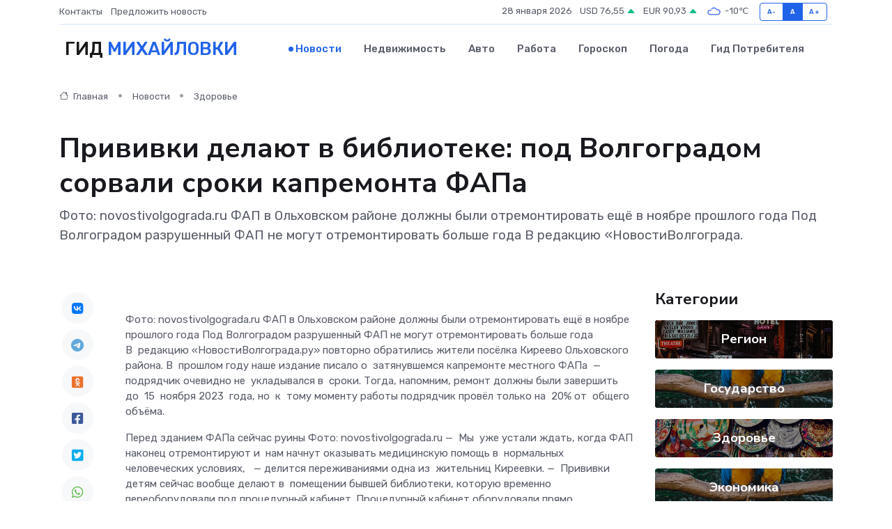

--- FILE ---
content_type: text/html; charset=UTF-8
request_url: https://mihajlovka.ru/news/zdorove/privivki-delayut-v-biblioteke-pod-volgogradom-sorvali-sroki-kapremonta-fapa.htm
body_size: 10320
content:
<!DOCTYPE html>
<html lang="ru">
<head>
	<meta charset="utf-8">
	<meta name="csrf-token" content="WgyNlNoMzfkFrJtaUGjcHfTyAshwx4svI0jun8ch">
    <meta http-equiv="X-UA-Compatible" content="IE=edge">
    <meta name="viewport" content="width=device-width, initial-scale=1">
    <title>Прививки делают в библиотеке: под Волгоградом сорвали сроки капремонта ФАПа - новости Михайловки</title>
    <meta name="description" property="description" content="Фото: novostivolgograda.ru ФАП в&nbsp;Ольховском районе должны были отремонтировать ещё в&nbsp;ноябре прошлого года Под Волгоградом разрушенный ФАП не&nbsp;могут отремонтировать больше года В&nbsp;редакцию «НовостиВолгограда.">
    
    <meta property="fb:pages" content="105958871990207" />
    <link rel="shortcut icon" type="image/x-icon" href="https://mihajlovka.ru/favicon.svg">
    <link rel="canonical" href="https://mihajlovka.ru/news/zdorove/privivki-delayut-v-biblioteke-pod-volgogradom-sorvali-sroki-kapremonta-fapa.htm">
    <link rel="preconnect" href="https://fonts.gstatic.com">
    <link rel="dns-prefetch" href="https://fonts.googleapis.com">
    <link rel="dns-prefetch" href="https://pagead2.googlesyndication.com">
    <link rel="dns-prefetch" href="https://res.cloudinary.com">
    <link href="https://fonts.googleapis.com/css2?family=Nunito+Sans:wght@400;700&family=Rubik:wght@400;500;700&display=swap" rel="stylesheet">
    <link rel="stylesheet" type="text/css" href="https://mihajlovka.ru/assets/font-awesome/css/all.min.css">
    <link rel="stylesheet" type="text/css" href="https://mihajlovka.ru/assets/bootstrap-icons/bootstrap-icons.css">
    <link rel="stylesheet" type="text/css" href="https://mihajlovka.ru/assets/tiny-slider/tiny-slider.css">
    <link rel="stylesheet" type="text/css" href="https://mihajlovka.ru/assets/glightbox/css/glightbox.min.css">
    <link rel="stylesheet" type="text/css" href="https://mihajlovka.ru/assets/plyr/plyr.css">
    <link id="style-switch" rel="stylesheet" type="text/css" href="https://mihajlovka.ru/assets/css/style.css">
    <link rel="stylesheet" type="text/css" href="https://mihajlovka.ru/assets/css/style2.css">

    <meta name="twitter:card" content="summary">
    <meta name="twitter:site" content="@mysite">
    <meta name="twitter:title" content="Прививки делают в библиотеке: под Волгоградом сорвали сроки капремонта ФАПа - новости Михайловки">
    <meta name="twitter:description" content="Фото: novostivolgograda.ru ФАП в&nbsp;Ольховском районе должны были отремонтировать ещё в&nbsp;ноябре прошлого года Под Волгоградом разрушенный ФАП не&nbsp;могут отремонтировать больше года В&nbsp;редакцию «НовостиВолгограда.">
    <meta name="twitter:creator" content="@mysite">
    <meta name="twitter:image:src" content="https://mihajlovka.ru/images/logo.gif">
    <meta name="twitter:domain" content="mihajlovka.ru">
    <meta name="twitter:card" content="summary_large_image" /><meta name="twitter:image" content="https://mihajlovka.ru/images/logo.gif">

    <meta property="og:url" content="http://mihajlovka.ru/news/zdorove/privivki-delayut-v-biblioteke-pod-volgogradom-sorvali-sroki-kapremonta-fapa.htm">
    <meta property="og:title" content="Прививки делают в библиотеке: под Волгоградом сорвали сроки капремонта ФАПа - новости Михайловки">
    <meta property="og:description" content="Фото: novostivolgograda.ru ФАП в&nbsp;Ольховском районе должны были отремонтировать ещё в&nbsp;ноябре прошлого года Под Волгоградом разрушенный ФАП не&nbsp;могут отремонтировать больше года В&nbsp;редакцию «НовостиВолгограда.">
    <meta property="og:type" content="website">
    <meta property="og:image" content="https://mihajlovka.ru/images/logo.gif">
    <meta property="og:locale" content="ru_RU">
    <meta property="og:site_name" content="Гид Михайловки">
    

    <link rel="image_src" href="https://mihajlovka.ru/images/logo.gif" />

    <link rel="alternate" type="application/rss+xml" href="https://mihajlovka.ru/feed" title="Михайловка: гид, новости, афиша">
        <script async src="https://pagead2.googlesyndication.com/pagead/js/adsbygoogle.js"></script>
    <script>
        (adsbygoogle = window.adsbygoogle || []).push({
            google_ad_client: "ca-pub-0899253526956684",
            enable_page_level_ads: true
        });
    </script>
        
    
    
    
    <script>if (window.top !== window.self) window.top.location.replace(window.self.location.href);</script>
    <script>if(self != top) { top.location=document.location;}</script>

<!-- Google tag (gtag.js) -->
<script async src="https://www.googletagmanager.com/gtag/js?id=G-71VQP5FD0J"></script>
<script>
  window.dataLayer = window.dataLayer || [];
  function gtag(){dataLayer.push(arguments);}
  gtag('js', new Date());

  gtag('config', 'G-71VQP5FD0J');
</script>
</head>
<body>
<script type="text/javascript" > (function(m,e,t,r,i,k,a){m[i]=m[i]||function(){(m[i].a=m[i].a||[]).push(arguments)}; m[i].l=1*new Date();k=e.createElement(t),a=e.getElementsByTagName(t)[0],k.async=1,k.src=r,a.parentNode.insertBefore(k,a)}) (window, document, "script", "https://mc.yandex.ru/metrika/tag.js", "ym"); ym(54007621, "init", {}); ym(86840228, "init", { clickmap:true, trackLinks:true, accurateTrackBounce:true, webvisor:true });</script> <noscript><div><img src="https://mc.yandex.ru/watch/54007621" style="position:absolute; left:-9999px;" alt="" /><img src="https://mc.yandex.ru/watch/86840228" style="position:absolute; left:-9999px;" alt="" /></div></noscript>
<script type="text/javascript">
    new Image().src = "//counter.yadro.ru/hit?r"+escape(document.referrer)+((typeof(screen)=="undefined")?"":";s"+screen.width+"*"+screen.height+"*"+(screen.colorDepth?screen.colorDepth:screen.pixelDepth))+";u"+escape(document.URL)+";h"+escape(document.title.substring(0,150))+";"+Math.random();
</script>
<!-- Rating@Mail.ru counter -->
<script type="text/javascript">
var _tmr = window._tmr || (window._tmr = []);
_tmr.push({id: "3138453", type: "pageView", start: (new Date()).getTime()});
(function (d, w, id) {
  if (d.getElementById(id)) return;
  var ts = d.createElement("script"); ts.type = "text/javascript"; ts.async = true; ts.id = id;
  ts.src = "https://top-fwz1.mail.ru/js/code.js";
  var f = function () {var s = d.getElementsByTagName("script")[0]; s.parentNode.insertBefore(ts, s);};
  if (w.opera == "[object Opera]") { d.addEventListener("DOMContentLoaded", f, false); } else { f(); }
})(document, window, "topmailru-code");
</script><noscript><div>
<img src="https://top-fwz1.mail.ru/counter?id=3138453;js=na" style="border:0;position:absolute;left:-9999px;" alt="Top.Mail.Ru" />
</div></noscript>
<!-- //Rating@Mail.ru counter -->

<header class="navbar-light navbar-sticky header-static">
    <div class="navbar-top d-none d-lg-block small">
        <div class="container">
            <div class="d-md-flex justify-content-between align-items-center my-1">
                <!-- Top bar left -->
                <ul class="nav">
                    <li class="nav-item">
                        <a class="nav-link ps-0" href="https://mihajlovka.ru/contacts">Контакты</a>
                    </li>
                    <li class="nav-item">
                        <a class="nav-link ps-0" href="https://mihajlovka.ru/sendnews">Предложить новость</a>
                    </li>
                    
                </ul>
                <!-- Top bar right -->
                <div class="d-flex align-items-center">
                    
                    <ul class="list-inline mb-0 text-center text-sm-end me-3">
						<li class="list-inline-item">
							<span>28 января 2026</span>
						</li>
                        <li class="list-inline-item">
                            <a class="nav-link px-0" href="https://mihajlovka.ru/currency">
                                <span>USD 76,55 <i class="bi bi-caret-up-fill text-success"></i></span>
                            </a>
						</li>
                        <li class="list-inline-item">
                            <a class="nav-link px-0" href="https://mihajlovka.ru/currency">
                                <span>EUR 90,93 <i class="bi bi-caret-up-fill text-success"></i></span>
                            </a>
						</li>
						<li class="list-inline-item">
                            <a class="nav-link px-0" href="https://mihajlovka.ru/pogoda">
                                <svg xmlns="http://www.w3.org/2000/svg" width="25" height="25" viewBox="0 0 30 30"><path fill="#315EFB" fill-rule="evenodd" d="M25.036 13.066a4.948 4.948 0 0 1 0 5.868A4.99 4.99 0 0 1 20.99 21H8.507a4.49 4.49 0 0 1-3.64-1.86 4.458 4.458 0 0 1 0-5.281A4.491 4.491 0 0 1 8.506 12c.686 0 1.37.159 1.996.473a.5.5 0 0 1 .16.766l-.33.399a.502.502 0 0 1-.598.132 2.976 2.976 0 0 0-3.346.608 3.007 3.007 0 0 0 .334 4.532c.527.396 1.177.59 1.836.59H20.94a3.54 3.54 0 0 0 2.163-.711 3.497 3.497 0 0 0 1.358-3.206 3.45 3.45 0 0 0-.706-1.727A3.486 3.486 0 0 0 20.99 12.5c-.07 0-.138.016-.208.02-.328.02-.645.085-.947.192a.496.496 0 0 1-.63-.287 4.637 4.637 0 0 0-.445-.874 4.495 4.495 0 0 0-.584-.733A4.461 4.461 0 0 0 14.998 9.5a4.46 4.46 0 0 0-3.177 1.318 2.326 2.326 0 0 0-.135.147.5.5 0 0 1-.592.131 5.78 5.78 0 0 0-.453-.19.5.5 0 0 1-.21-.79A5.97 5.97 0 0 1 14.998 8a5.97 5.97 0 0 1 4.237 1.757c.398.399.704.85.966 1.319.262-.042.525-.076.79-.076a4.99 4.99 0 0 1 4.045 2.066zM0 0v30V0zm30 0v30V0z"></path></svg>
                                <span>-10&#8451;</span>
                            </a>
						</li>
					</ul>

                    <!-- Font size accessibility START -->
                    <div class="btn-group me-2" role="group" aria-label="font size changer">
                        <input type="radio" class="btn-check" name="fntradio" id="font-sm">
                        <label class="btn btn-xs btn-outline-primary mb-0" for="font-sm">A-</label>

                        <input type="radio" class="btn-check" name="fntradio" id="font-default" checked>
                        <label class="btn btn-xs btn-outline-primary mb-0" for="font-default">A</label>

                        <input type="radio" class="btn-check" name="fntradio" id="font-lg">
                        <label class="btn btn-xs btn-outline-primary mb-0" for="font-lg">A+</label>
                    </div>

                    
                </div>
            </div>
            <!-- Divider -->
            <div class="border-bottom border-2 border-primary opacity-1"></div>
        </div>
    </div>

    <!-- Logo Nav START -->
    <nav class="navbar navbar-expand-lg">
        <div class="container">
            <!-- Logo START -->
            <a class="navbar-brand" href="https://mihajlovka.ru" style="text-align: end;">
                
                			<span class="ms-2 fs-3 text-uppercase fw-normal">Гид <span style="color: #2163e8;">Михайловки</span></span>
                            </a>
            <!-- Logo END -->

            <!-- Responsive navbar toggler -->
            <button class="navbar-toggler ms-auto" type="button" data-bs-toggle="collapse"
                data-bs-target="#navbarCollapse" aria-controls="navbarCollapse" aria-expanded="false"
                aria-label="Toggle navigation">
                <span class="text-body h6 d-none d-sm-inline-block">Menu</span>
                <span class="navbar-toggler-icon"></span>
            </button>

            <!-- Main navbar START -->
            <div class="collapse navbar-collapse" id="navbarCollapse">
                <ul class="navbar-nav navbar-nav-scroll mx-auto">
                                        <li class="nav-item"> <a class="nav-link active" href="https://mihajlovka.ru/news">Новости</a></li>
                                        <li class="nav-item"> <a class="nav-link" href="https://mihajlovka.ru/realty">Недвижимость</a></li>
                                        <li class="nav-item"> <a class="nav-link" href="https://mihajlovka.ru/auto">Авто</a></li>
                                        <li class="nav-item"> <a class="nav-link" href="https://mihajlovka.ru/job">Работа</a></li>
                                        <li class="nav-item"> <a class="nav-link" href="https://mihajlovka.ru/horoscope">Гороскоп</a></li>
                                        <li class="nav-item"> <a class="nav-link" href="https://mihajlovka.ru/pogoda">Погода</a></li>
                                        <li class="nav-item"> <a class="nav-link" href="https://mihajlovka.ru/poleznoe">Гид потребителя</a></li>
                                    </ul>
            </div>
            <!-- Main navbar END -->

            
        </div>
    </nav>
    <!-- Logo Nav END -->
</header>
    <main>
        <!-- =======================
                Main content START -->
        <section class="pt-3 pb-lg-5">
            <div class="container" data-sticky-container>
                <div class="row">
                    <!-- Main Post START -->
                    <div class="col-lg-9">
                        <!-- Categorie Detail START -->
                        <div class="mb-4">
							<nav aria-label="breadcrumb" itemscope itemtype="http://schema.org/BreadcrumbList">
								<ol class="breadcrumb breadcrumb-dots">
									<li class="breadcrumb-item" itemprop="itemListElement" itemscope itemtype="http://schema.org/ListItem">
										<meta itemprop="name" content="Гид Михайловки">
										<meta itemprop="position" content="1">
										<meta itemprop="item" content="https://mihajlovka.ru">
										<a itemprop="url" href="https://mihajlovka.ru">
										<i class="bi bi-house me-1"></i> Главная
										</a>
									</li>
									<li class="breadcrumb-item" itemprop="itemListElement" itemscope itemtype="http://schema.org/ListItem">
										<meta itemprop="name" content="Новости">
										<meta itemprop="position" content="2">
										<meta itemprop="item" content="https://mihajlovka.ru/news">
										<a itemprop="url" href="https://mihajlovka.ru/news"> Новости</a>
									</li>
									<li class="breadcrumb-item" aria-current="page" itemprop="itemListElement" itemscope itemtype="http://schema.org/ListItem">
										<meta itemprop="name" content="Здоровье">
										<meta itemprop="position" content="3">
										<meta itemprop="item" content="https://mihajlovka.ru/news/zdorove">
										<a itemprop="url" href="https://mihajlovka.ru/news/zdorove"> Здоровье</a>
									</li>
									<li aria-current="page" itemprop="itemListElement" itemscope itemtype="http://schema.org/ListItem">
									<meta itemprop="name" content="Прививки делают в библиотеке: под Волгоградом сорвали сроки капремонта ФАПа">
									<meta itemprop="position" content="4" />
									<meta itemprop="item" content="https://mihajlovka.ru/news/zdorove/privivki-delayut-v-biblioteke-pod-volgogradom-sorvali-sroki-kapremonta-fapa.htm">
									</li>
								</ol>
							</nav>
						
                        </div>
                    </div>
                </div>
                <div class="row align-items-center">
                                                        <!-- Content -->
                    <div class="col-md-12 mt-4 mt-md-0">
                                            <h1 class="display-6">Прививки делают в библиотеке: под Волгоградом сорвали сроки капремонта ФАПа</h1>
                        <p class="lead">Фото: novostivolgograda.ru ФАП в&nbsp;Ольховском районе должны были отремонтировать ещё в&nbsp;ноябре прошлого года Под Волгоградом разрушенный ФАП не&nbsp;могут отремонтировать больше года

В&nbsp;редакцию «НовостиВолгограда.</p>
                    </div>
				                                    </div>
            </div>
        </section>
        <!-- =======================
        Main START -->
        <section class="pt-0">
            <div class="container position-relative" data-sticky-container>
                <div class="row">
                    <!-- Left sidebar START -->
                    <div class="col-md-1">
                        <div class="text-start text-lg-center mb-5" data-sticky data-margin-top="80" data-sticky-for="767">
                            <style>
                                .fa-vk::before {
                                    color: #07f;
                                }
                                .fa-telegram::before {
                                    color: #64a9dc;
                                }
                                .fa-facebook-square::before {
                                    color: #3b5998;
                                }
                                .fa-odnoklassniki-square::before {
                                    color: #eb722e;
                                }
                                .fa-twitter-square::before {
                                    color: #00aced;
                                }
                                .fa-whatsapp::before {
                                    color: #65bc54;
                                }
                                .fa-viber::before {
                                    color: #7b519d;
                                }
                                .fa-moimir svg {
                                    background-color: #168de2;
                                    height: 18px;
                                    width: 18px;
                                    background-size: 18px 18px;
                                    border-radius: 4px;
                                    margin-bottom: 2px;
                                }
                            </style>
                            <ul class="nav text-white-force">
                                <li class="nav-item">
                                    <a class="nav-link icon-md rounded-circle m-1 p-0 fs-5 bg-light" href="https://vk.com/share.php?url=https://mihajlovka.ru/news/zdorove/privivki-delayut-v-biblioteke-pod-volgogradom-sorvali-sroki-kapremonta-fapa.htm&title=Прививки делают в библиотеке: под Волгоградом сорвали сроки капремонта ФАПа - новости Михайловки&utm_source=share" rel="nofollow" target="_blank">
                                        <i class="fab fa-vk align-middle text-body"></i>
                                    </a>
                                </li>
                                <li class="nav-item">
                                    <a class="nav-link icon-md rounded-circle m-1 p-0 fs-5 bg-light" href="https://t.me/share/url?url=https://mihajlovka.ru/news/zdorove/privivki-delayut-v-biblioteke-pod-volgogradom-sorvali-sroki-kapremonta-fapa.htm&text=Прививки делают в библиотеке: под Волгоградом сорвали сроки капремонта ФАПа - новости Михайловки&utm_source=share" rel="nofollow" target="_blank">
                                        <i class="fab fa-telegram align-middle text-body"></i>
                                    </a>
                                </li>
                                <li class="nav-item">
                                    <a class="nav-link icon-md rounded-circle m-1 p-0 fs-5 bg-light" href="https://connect.ok.ru/offer?url=https://mihajlovka.ru/news/zdorove/privivki-delayut-v-biblioteke-pod-volgogradom-sorvali-sroki-kapremonta-fapa.htm&title=Прививки делают в библиотеке: под Волгоградом сорвали сроки капремонта ФАПа - новости Михайловки&utm_source=share" rel="nofollow" target="_blank">
                                        <i class="fab fa-odnoklassniki-square align-middle text-body"></i>
                                    </a>
                                </li>
                                <li class="nav-item">
                                    <a class="nav-link icon-md rounded-circle m-1 p-0 fs-5 bg-light" href="https://www.facebook.com/sharer.php?src=sp&u=https://mihajlovka.ru/news/zdorove/privivki-delayut-v-biblioteke-pod-volgogradom-sorvali-sroki-kapremonta-fapa.htm&title=Прививки делают в библиотеке: под Волгоградом сорвали сроки капремонта ФАПа - новости Михайловки&utm_source=share" rel="nofollow" target="_blank">
                                        <i class="fab fa-facebook-square align-middle text-body"></i>
                                    </a>
                                </li>
                                <li class="nav-item">
                                    <a class="nav-link icon-md rounded-circle m-1 p-0 fs-5 bg-light" href="https://twitter.com/intent/tweet?text=Прививки делают в библиотеке: под Волгоградом сорвали сроки капремонта ФАПа - новости Михайловки&url=https://mihajlovka.ru/news/zdorove/privivki-delayut-v-biblioteke-pod-volgogradom-sorvali-sroki-kapremonta-fapa.htm&utm_source=share" rel="nofollow" target="_blank">
                                        <i class="fab fa-twitter-square align-middle text-body"></i>
                                    </a>
                                </li>
                                <li class="nav-item">
                                    <a class="nav-link icon-md rounded-circle m-1 p-0 fs-5 bg-light" href="https://api.whatsapp.com/send?text=Прививки делают в библиотеке: под Волгоградом сорвали сроки капремонта ФАПа - новости Михайловки https://mihajlovka.ru/news/zdorove/privivki-delayut-v-biblioteke-pod-volgogradom-sorvali-sroki-kapremonta-fapa.htm&utm_source=share" rel="nofollow" target="_blank">
                                        <i class="fab fa-whatsapp align-middle text-body"></i>
                                    </a>
                                </li>
                                <li class="nav-item">
                                    <a class="nav-link icon-md rounded-circle m-1 p-0 fs-5 bg-light" href="viber://forward?text=Прививки делают в библиотеке: под Волгоградом сорвали сроки капремонта ФАПа - новости Михайловки https://mihajlovka.ru/news/zdorove/privivki-delayut-v-biblioteke-pod-volgogradom-sorvali-sroki-kapremonta-fapa.htm&utm_source=share" rel="nofollow" target="_blank">
                                        <i class="fab fa-viber align-middle text-body"></i>
                                    </a>
                                </li>
                                <li class="nav-item">
                                    <a class="nav-link icon-md rounded-circle m-1 p-0 fs-5 bg-light" href="https://connect.mail.ru/share?url=https://mihajlovka.ru/news/zdorove/privivki-delayut-v-biblioteke-pod-volgogradom-sorvali-sroki-kapremonta-fapa.htm&title=Прививки делают в библиотеке: под Волгоградом сорвали сроки капремонта ФАПа - новости Михайловки&utm_source=share" rel="nofollow" target="_blank">
                                        <i class="fab fa-moimir align-middle text-body"><svg viewBox='0 0 24 24' xmlns='http://www.w3.org/2000/svg'><path d='M8.889 9.667a1.333 1.333 0 100-2.667 1.333 1.333 0 000 2.667zm6.222 0a1.333 1.333 0 100-2.667 1.333 1.333 0 000 2.667zm4.77 6.108l-1.802-3.028a.879.879 0 00-1.188-.307.843.843 0 00-.313 1.166l.214.36a6.71 6.71 0 01-4.795 1.996 6.711 6.711 0 01-4.792-1.992l.217-.364a.844.844 0 00-.313-1.166.878.878 0 00-1.189.307l-1.8 3.028a.844.844 0 00.312 1.166.88.88 0 001.189-.307l.683-1.147a8.466 8.466 0 005.694 2.18 8.463 8.463 0 005.698-2.184l.685 1.151a.873.873 0 001.189.307.844.844 0 00.312-1.166z' fill='#FFF' fill-rule='evenodd'/></svg></i>
                                    </a>
                                </li>
                                
                            </ul>
                        </div>
                    </div>
                    <!-- Left sidebar END -->

                    <!-- Main Content START -->
                    <div class="col-md-10 col-lg-8 mb-5">
                        <div class="mb-4">
                                                    </div>
                        <div itemscope itemtype="http://schema.org/NewsArticle">
                            <meta itemprop="headline" content="Прививки делают в библиотеке: под Волгоградом сорвали сроки капремонта ФАПа">
                            <meta itemprop="identifier" content="https://mihajlovka.ru/1835">
                            <span itemprop="articleBody">Фото: novostivolgograda.ru

ФАП в&nbsp;Ольховском районе должны были отремонтировать ещё в&nbsp;ноябре прошлого года

Под Волгоградом разрушенный ФАП не&nbsp;могут отремонтировать больше года

<p> В&nbsp; редакцию «НовостиВолгограда.ру» повторно обратились жители посёлка Киреево Ольховского района. В&nbsp; прошлом году наше издание  писало  о&nbsp; затянувшемся капремонте местного ФАПа&nbsp; — подрядчик очевидно не&nbsp; укладывался в&nbsp; сроки. Тогда, напомним, ремонт должны были завершить до&nbsp; 15&nbsp; ноября 2023&nbsp; года, но&nbsp; к&nbsp; тому моменту работы подрядчик провёл только на&nbsp; 20% от&nbsp; общего объёма. </p>

Перед зданием ФАПа сейчас руины

Фото: novostivolgograda.ru

 —&nbsp; Мы&nbsp; уже устали ждать, когда ФАП наконец отремонтируют и&nbsp; нам начнут оказывать медицинскую помощь в&nbsp; нормальных человеческих условиях,  &nbsp; — делится переживаниями одна из&nbsp; жительниц Киреевки. —&nbsp;   Прививки детям сейчас вообще делают в&nbsp; помещении бывшей библиотеки, которую временно переоборудовали под процедурный кабинет. 

Процедурный кабинет оборудовали прямо в&nbsp;помещении библиотеки

Фото: novostivolgograda.ru


										
											
											

										

                        



<p> В&nbsp; областном комитете финансов заявили, что подрядчик ООО&nbsp; «Электроникс» допустил нарушение законодательства в&nbsp; сфере госзакупок. На&nbsp; момент проведения проверки со&nbsp; стороны комитета в&nbsp; полном объёме были выполнены только демонтаж старой кровли и&nbsp; окон и&nbsp; установка новой крыши и&nbsp; стеклопакетов. Отделка стен гипсокартоном была завершена только на&nbsp; 70%, демонтаж полов для прокладки труб&nbsp; — тоже на&nbsp; 70%, а&nbsp; прокладка канализации&nbsp; — на&nbsp; 60%. </p>

<p> В&nbsp; облздраве в&nbsp; ответ на&nbsp; запрос нашей редакции подтвердили, что в&nbsp; Ольховском районе по&nbsp; программе модернизации проводятся ремонтные работы в&nbsp; Киреевском ФАПе. В&nbsp; ведомстве уточнили, что в&nbsp; адрес подрядчика лечебное учреждение направило претензионное письмо по&nbsp; поводу срока выполнения работ. Подрядчик уже возобновил работу на&nbsp; объекте. </p>

 —&nbsp; По&nbsp; факту выполнения работ лечебным учреждением выставлена неустойка подрядной организации за&nbsp; невыполнение обязательств по&nbsp; контракту в&nbsp; срок,  &nbsp; — добавили в&nbsp; облздраве. —&nbsp;   На&nbsp; время приостановки деятельности ФАПа главным врачом Ольховской ЦРБ организованы выезды специалистов поликлиники с&nbsp; учётом потребности населения. После завершения ремонтных работ оказание медицинской помощи будет продолжено на&nbsp; ФАПе в&nbsp; штатном режиме. 

<p> Остаётся надеяться, что теперь дело действительно сдвинется с&nbsp; мёртвой точки, и&nbsp; жители Киреевки в&nbsp; обозримом будущем наконец-то смогут получать достойную медицинскую помощь. Редакция «НовостиВолгограда.ру» продолжит следить за&nbsp; ситуацией с&nbsp; этим объектом. </p></span>
                        </div>
                                                                        <div><a href="https://novostivolgograda.ru/news/2024-05-12/privivki-delayut-v-biblioteke-pod-volgogradom-sorvali-sroki-kapremonta-fapa-5079540" target="_blank" rel="author">Источник</a></div>
                                                                        <div class="col-12 mt-3"><a href="https://mihajlovka.ru/sendnews">Предложить новость</a></div>
                        <div class="col-12 mt-5">
                            <h2 class="my-3">Последние новости</h2>
                            <div class="row gy-4">
                                <!-- Card item START -->
<div class="col-sm-6">
    <div class="card" itemscope="" itemtype="http://schema.org/BlogPosting">
        <!-- Card img -->
        <div class="position-relative">
                        <img class="card-img" src="https://mihajlovka.ru/images/noimg-420x315.png" alt="Обсуждены вопросы, связанные с контрольной (надзорной) деятельностью с сотрудниками, ответственными за муниципальный контроль">
                    </div>
        <div class="card-body px-0 pt-3" itemprop="name">
            <h4 class="card-title" itemprop="headline"><a href="https://mihajlovka.ru/news/region/obsuzhdeny-voprosy-svyazannye-s-kontrolnoy-nadzornoy-deyatelnostyu-s-sotrudnikami-otvetstvennymi-za-municipalnyy-kontrol.htm"
                    class="btn-link text-reset fw-bold" itemprop="url">Обсуждены вопросы, связанные с контрольной (надзорной) деятельностью с сотрудниками, ответственными за муниципальный контроль</a></h4>
            <p class="card-text" itemprop="articleBody">Начальник отдела государственного земельного надзора Управления Росреестра по Волгоградской области - Вячеслав Грацкий принял участие в обучающем семинаре,</p>
        </div>
        <meta itemprop="author" content="Редактор"/>
        <meta itemscope itemprop="mainEntityOfPage" itemType="https://schema.org/WebPage" itemid="https://mihajlovka.ru/news/region/obsuzhdeny-voprosy-svyazannye-s-kontrolnoy-nadzornoy-deyatelnostyu-s-sotrudnikami-otvetstvennymi-za-municipalnyy-kontrol.htm"/>
        <meta itemprop="dateModified" content="2025-04-06"/>
        <meta itemprop="datePublished" content="2025-04-06"/>
    </div>
</div>
<!-- Card item END -->
<!-- Card item START -->
<div class="col-sm-6">
    <div class="card" itemscope="" itemtype="http://schema.org/BlogPosting">
        <!-- Card img -->
        <div class="position-relative">
                        <img class="card-img" src="https://mihajlovka.ru/images/noimg-420x315.png" alt="В регионе выявлены 87 новых земельных участков для жилищного строительства, сообщили в Волгоградском Росреестре">
                    </div>
        <div class="card-body px-0 pt-3" itemprop="name">
            <h4 class="card-title" itemprop="headline"><a href="https://mihajlovka.ru/news/region/v-regione-vyyavleny-87-novyh-zemelnyh-uchastkov-dlya-zhilischnogo-stroitelstva-soobschili-v-volgogradskom-rosreestre.htm"
                    class="btn-link text-reset fw-bold" itemprop="url">В регионе выявлены 87 новых земельных участков для жилищного строительства, сообщили в Волгоградском Росреестре</a></h4>
            <p class="card-text" itemprop="articleBody">Проект «Земля для стройки», запущенный Росреестром с&amp;nbsp;целью обновления инфраструктуры и&amp;nbsp;формирования комфортной среды для граждан в регионах позволил выявить на территории Волгоградской области земельные участки&amp;nbsp; общей пл</p>
        </div>
        <meta itemprop="author" content="Редактор"/>
        <meta itemscope itemprop="mainEntityOfPage" itemType="https://schema.org/WebPage" itemid="https://mihajlovka.ru/news/region/v-regione-vyyavleny-87-novyh-zemelnyh-uchastkov-dlya-zhilischnogo-stroitelstva-soobschili-v-volgogradskom-rosreestre.htm"/>
        <meta itemprop="dateModified" content="2025-04-06"/>
        <meta itemprop="datePublished" content="2025-04-06"/>
    </div>
</div>
<!-- Card item END -->
<!-- Card item START -->
<div class="col-sm-6">
    <div class="card" itemscope="" itemtype="http://schema.org/BlogPosting">
        <!-- Card img -->
        <div class="position-relative">
                        <img class="card-img" src="https://res.cloudinary.com/dfbf3we7q/image/upload/c_fill,w_420,h_315,q_auto,g_face/dmer2tgldmot4cixqgtk" alt="«Открытый диалог» с волжской молодежью" itemprop="image">
                    </div>
        <div class="card-body px-0 pt-3" itemprop="name">
            <h4 class="card-title" itemprop="headline"><a href="https://mihajlovka.ru/news/region/otkrytyy-dialog-s-volzhskoy-molodezhyu.htm"
                    class="btn-link text-reset fw-bold" itemprop="url">«Открытый диалог» с волжской молодежью</a></h4>
            <p class="card-text" itemprop="articleBody">Как молодым людям реализовать свой творческий и профессиональный потенциал и какие возможности для этого предоставляет арт-кластер «Таврида.</p>
        </div>
        <meta itemprop="author" content="Редактор"/>
        <meta itemscope itemprop="mainEntityOfPage" itemType="https://schema.org/WebPage" itemid="https://mihajlovka.ru/news/region/otkrytyy-dialog-s-volzhskoy-molodezhyu.htm"/>
        <meta itemprop="dateModified" content="2025-04-06"/>
        <meta itemprop="datePublished" content="2025-04-06"/>
    </div>
</div>
<!-- Card item END -->
<!-- Card item START -->
<div class="col-sm-6">
    <div class="card" itemscope="" itemtype="http://schema.org/BlogPosting">
        <!-- Card img -->
        <div class="position-relative">
            <img class="card-img" src="https://res.cloudinary.com/dzttx7cpc/image/upload/c_fill,w_420,h_315,q_auto,g_face/r7veu3ey8cqaawwwsw5m" alt="Пошаговое руководство: как грамотно оформить первый микрозайм" itemprop="image">
        </div>
        <div class="card-body px-0 pt-3" itemprop="name">
            <h4 class="card-title" itemprop="headline"><a href="https://simferopol-gid.ru/news/ekonomika/poshagovoe-rukovodstvo-kak-gramotno-oformit-pervyy-mikrozaym.htm" class="btn-link text-reset fw-bold" itemprop="url">Пошаговое руководство: как грамотно оформить первый микрозайм</a></h4>
            <p class="card-text" itemprop="articleBody">Как взять кредит с умом и не пожалеть об этом спустя пару месяцев</p>
        </div>
        <meta itemprop="author" content="Редактор"/>
        <meta itemscope itemprop="mainEntityOfPage" itemType="https://schema.org/WebPage" itemid="https://simferopol-gid.ru/news/ekonomika/poshagovoe-rukovodstvo-kak-gramotno-oformit-pervyy-mikrozaym.htm"/>
        <meta itemprop="dateModified" content="2026-01-28"/>
        <meta itemprop="datePublished" content="2026-01-28"/>
    </div>
</div>
<!-- Card item END -->
                            </div>
                        </div>
						<div class="col-12 bg-primary bg-opacity-10 p-2 mt-3 rounded">
							На этом сайте вы сможете узнать актуальные данные о <a href="https://murmansk-city.ru/pogoda">погоде в Мурманске</a>, включая прогнозы на ближайшие дни и часы
						</div>
                        <!-- Comments START -->
                        <div class="mt-5">
                            <h3>Комментарии (0)</h3>
                        </div>
                        <!-- Comments END -->
                        <!-- Reply START -->
                        <div>
                            <h3>Добавить комментарий</h3>
                            <small>Ваш email не публикуется. Обязательные поля отмечены *</small>
                            <form class="row g-3 mt-2">
                                <div class="col-md-6">
                                    <label class="form-label">Имя *</label>
                                    <input type="text" class="form-control" aria-label="First name">
                                </div>
                                <div class="col-md-6">
                                    <label class="form-label">Email *</label>
                                    <input type="email" class="form-control">
                                </div>
                                <div class="col-12">
                                    <label class="form-label">Текст комментария *</label>
                                    <textarea class="form-control" rows="3"></textarea>
                                </div>
                                <div class="col-12">
                                    <button type="submit" class="btn btn-primary">Оставить комментарий</button>
                                </div>
                            </form>
                        </div>
                        <!-- Reply END -->
                    </div>
                    <!-- Main Content END -->
                    <!-- Right sidebar START -->
                    <div class="col-lg-3 d-none d-lg-block">
                        <div data-sticky data-margin-top="80" data-sticky-for="991">
                            <!-- Categories -->
                            <div>
                                <h4 class="mb-3">Категории</h4>
                                                                    <!-- Category item -->
                                    <div class="text-center mb-3 card-bg-scale position-relative overflow-hidden rounded"
                                        style="background-image:url(https://mihajlovka.ru/assets/images/blog/4by3/01.jpg); background-position: center left; background-size: cover;">
                                        <div class="bg-dark-overlay-4 p-3">
                                            <a href="https://mihajlovka.ru/news/region"
                                                class="stretched-link btn-link fw-bold text-white h5">Регион</a>
                                        </div>
                                    </div>
                                                                    <!-- Category item -->
                                    <div class="text-center mb-3 card-bg-scale position-relative overflow-hidden rounded"
                                        style="background-image:url(https://mihajlovka.ru/assets/images/blog/4by3/03.jpg); background-position: center left; background-size: cover;">
                                        <div class="bg-dark-overlay-4 p-3">
                                            <a href="https://mihajlovka.ru/news/gosudarstvo"
                                                class="stretched-link btn-link fw-bold text-white h5">Государство</a>
                                        </div>
                                    </div>
                                                                    <!-- Category item -->
                                    <div class="text-center mb-3 card-bg-scale position-relative overflow-hidden rounded"
                                        style="background-image:url(https://mihajlovka.ru/assets/images/blog/4by3/04.jpg); background-position: center left; background-size: cover;">
                                        <div class="bg-dark-overlay-4 p-3">
                                            <a href="https://mihajlovka.ru/news/zdorove"
                                                class="stretched-link btn-link fw-bold text-white h5">Здоровье</a>
                                        </div>
                                    </div>
                                                                    <!-- Category item -->
                                    <div class="text-center mb-3 card-bg-scale position-relative overflow-hidden rounded"
                                        style="background-image:url(https://mihajlovka.ru/assets/images/blog/4by3/03.jpg); background-position: center left; background-size: cover;">
                                        <div class="bg-dark-overlay-4 p-3">
                                            <a href="https://mihajlovka.ru/news/ekonomika"
                                                class="stretched-link btn-link fw-bold text-white h5">Экономика</a>
                                        </div>
                                    </div>
                                                                    <!-- Category item -->
                                    <div class="text-center mb-3 card-bg-scale position-relative overflow-hidden rounded"
                                        style="background-image:url(https://mihajlovka.ru/assets/images/blog/4by3/04.jpg); background-position: center left; background-size: cover;">
                                        <div class="bg-dark-overlay-4 p-3">
                                            <a href="https://mihajlovka.ru/news/politika"
                                                class="stretched-link btn-link fw-bold text-white h5">Политика</a>
                                        </div>
                                    </div>
                                                                    <!-- Category item -->
                                    <div class="text-center mb-3 card-bg-scale position-relative overflow-hidden rounded"
                                        style="background-image:url(https://mihajlovka.ru/assets/images/blog/4by3/05.jpg); background-position: center left; background-size: cover;">
                                        <div class="bg-dark-overlay-4 p-3">
                                            <a href="https://mihajlovka.ru/news/nauka-i-obrazovanie"
                                                class="stretched-link btn-link fw-bold text-white h5">Наука и Образование</a>
                                        </div>
                                    </div>
                                                                    <!-- Category item -->
                                    <div class="text-center mb-3 card-bg-scale position-relative overflow-hidden rounded"
                                        style="background-image:url(https://mihajlovka.ru/assets/images/blog/4by3/08.jpg); background-position: center left; background-size: cover;">
                                        <div class="bg-dark-overlay-4 p-3">
                                            <a href="https://mihajlovka.ru/news/proisshestviya"
                                                class="stretched-link btn-link fw-bold text-white h5">Происшествия</a>
                                        </div>
                                    </div>
                                                                    <!-- Category item -->
                                    <div class="text-center mb-3 card-bg-scale position-relative overflow-hidden rounded"
                                        style="background-image:url(https://mihajlovka.ru/assets/images/blog/4by3/02.jpg); background-position: center left; background-size: cover;">
                                        <div class="bg-dark-overlay-4 p-3">
                                            <a href="https://mihajlovka.ru/news/religiya"
                                                class="stretched-link btn-link fw-bold text-white h5">Религия</a>
                                        </div>
                                    </div>
                                                                    <!-- Category item -->
                                    <div class="text-center mb-3 card-bg-scale position-relative overflow-hidden rounded"
                                        style="background-image:url(https://mihajlovka.ru/assets/images/blog/4by3/02.jpg); background-position: center left; background-size: cover;">
                                        <div class="bg-dark-overlay-4 p-3">
                                            <a href="https://mihajlovka.ru/news/kultura"
                                                class="stretched-link btn-link fw-bold text-white h5">Культура</a>
                                        </div>
                                    </div>
                                                                    <!-- Category item -->
                                    <div class="text-center mb-3 card-bg-scale position-relative overflow-hidden rounded"
                                        style="background-image:url(https://mihajlovka.ru/assets/images/blog/4by3/05.jpg); background-position: center left; background-size: cover;">
                                        <div class="bg-dark-overlay-4 p-3">
                                            <a href="https://mihajlovka.ru/news/sport"
                                                class="stretched-link btn-link fw-bold text-white h5">Спорт</a>
                                        </div>
                                    </div>
                                                                    <!-- Category item -->
                                    <div class="text-center mb-3 card-bg-scale position-relative overflow-hidden rounded"
                                        style="background-image:url(https://mihajlovka.ru/assets/images/blog/4by3/02.jpg); background-position: center left; background-size: cover;">
                                        <div class="bg-dark-overlay-4 p-3">
                                            <a href="https://mihajlovka.ru/news/obschestvo"
                                                class="stretched-link btn-link fw-bold text-white h5">Общество</a>
                                        </div>
                                    </div>
                                                            </div>
                        </div>
                    </div>
                    <!-- Right sidebar END -->
                </div>
        </section>
    </main>
<footer class="bg-dark pt-5">
    
    <!-- Footer copyright START -->
    <div class="bg-dark-overlay-3 mt-5">
        <div class="container">
            <div class="row align-items-center justify-content-md-between py-4">
                <div class="col-md-6">
                    <!-- Copyright -->
                    <div class="text-center text-md-start text-primary-hover text-muted">
                        &#169;2026 Михайловка. Все права защищены.
                    </div>
                </div>
                
            </div>
        </div>
    </div>
    <!-- Footer copyright END -->
    <script type="application/ld+json">
        {"@context":"https:\/\/schema.org","@type":"Organization","name":"\u041c\u0438\u0445\u0430\u0439\u043b\u043e\u0432\u043a\u0430 - \u0433\u0438\u0434, \u043d\u043e\u0432\u043e\u0441\u0442\u0438, \u0430\u0444\u0438\u0448\u0430","url":"https:\/\/mihajlovka.ru","sameAs":["https:\/\/vk.com\/public224974686","https:\/\/t.me\/mihajlovka"]}
    </script>
</footer>
<!-- Back to top -->
<div class="back-top"><i class="bi bi-arrow-up-short"></i></div>
<script src="https://mihajlovka.ru/assets/bootstrap/js/bootstrap.bundle.min.js"></script>
<script src="https://mihajlovka.ru/assets/tiny-slider/tiny-slider.js"></script>
<script src="https://mihajlovka.ru/assets/sticky-js/sticky.min.js"></script>
<script src="https://mihajlovka.ru/assets/glightbox/js/glightbox.min.js"></script>
<script src="https://mihajlovka.ru/assets/plyr/plyr.js"></script>
<script src="https://mihajlovka.ru/assets/js/functions.js"></script>
<script src="https://yastatic.net/share2/share.js" async></script>
<script defer src="https://static.cloudflareinsights.com/beacon.min.js/vcd15cbe7772f49c399c6a5babf22c1241717689176015" integrity="sha512-ZpsOmlRQV6y907TI0dKBHq9Md29nnaEIPlkf84rnaERnq6zvWvPUqr2ft8M1aS28oN72PdrCzSjY4U6VaAw1EQ==" data-cf-beacon='{"version":"2024.11.0","token":"48ce88c36567468aafe9882c7848f824","r":1,"server_timing":{"name":{"cfCacheStatus":true,"cfEdge":true,"cfExtPri":true,"cfL4":true,"cfOrigin":true,"cfSpeedBrain":true},"location_startswith":null}}' crossorigin="anonymous"></script>
</body>
</html>


--- FILE ---
content_type: text/html; charset=utf-8
request_url: https://www.google.com/recaptcha/api2/aframe
body_size: 267
content:
<!DOCTYPE HTML><html><head><meta http-equiv="content-type" content="text/html; charset=UTF-8"></head><body><script nonce="KkAVekgLFp2tUHHHLw1Syw">/** Anti-fraud and anti-abuse applications only. See google.com/recaptcha */ try{var clients={'sodar':'https://pagead2.googlesyndication.com/pagead/sodar?'};window.addEventListener("message",function(a){try{if(a.source===window.parent){var b=JSON.parse(a.data);var c=clients[b['id']];if(c){var d=document.createElement('img');d.src=c+b['params']+'&rc='+(localStorage.getItem("rc::a")?sessionStorage.getItem("rc::b"):"");window.document.body.appendChild(d);sessionStorage.setItem("rc::e",parseInt(sessionStorage.getItem("rc::e")||0)+1);localStorage.setItem("rc::h",'1769566329521');}}}catch(b){}});window.parent.postMessage("_grecaptcha_ready", "*");}catch(b){}</script></body></html>